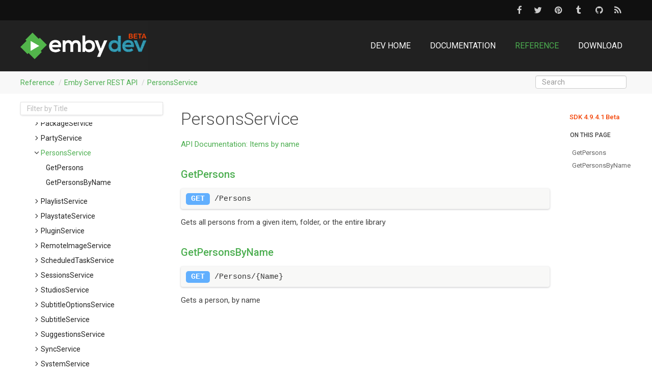

--- FILE ---
content_type: text/html; charset=utf-8
request_url: https://betadev.emby.media/reference/RestAPI/PersonsService.html
body_size: 2093
content:
<!DOCTYPE html>
<!--[if IE]><![endif]-->
<html>
  
  <head>
    <meta charset="utf-8">
    <meta http-equiv="X-UA-Compatible" content="IE=edge,chrome=1">
    <title>PersonsService </title>
    <meta name="viewport" content="width=device-width">
    <meta name="title" content="PersonsService ">
    <meta name="generator" content="docfx 2.59.2.0">
    
    <link rel="shortcut icon" href="../../favicon.ico">
    <link rel="stylesheet" href="../../styles/docfx.vendor.css">
    <link rel="stylesheet" href="../../styles/docfx.css">
    <link rel="stylesheet" href="../../styles/main.css">
    <link rel="stylesheet" href="../../styles/socialbar.css">
    <link rel="stylesheet" href="../../styles/header.css">
    <link rel="stylesheet" href="../../styles/version.css">
    <link href="https://fonts.googleapis.com/css?family=Roboto:400,100,300,500,700,100italic,300italic,400italic" rel="stylesheet" type="text/css">
    <link rel="stylesheet" href="https://cdnjs.cloudflare.com/ajax/libs/font-awesome/4.7.0/css/font-awesome.min.css">
    <meta property="docfx:navrel" content="../../toc.html">
    <meta property="docfx:tocrel" content="../toc.html">
    <meta property="docfx:uid" content="emby.restapi/tag/PersonsService">
    
    <meta property="docfx:rel" content="../../">
    
    <script type="text/javascript" src="../../nav.js"></script>
    <script type="text/javascript" src="../toc.js"></script>
  
  </head>  <body data-spy="scroll" data-target="#affix" data-offset="120">
    <div id="wrapper">
      <header>
        
        <div class="mb-socials-heading" style="height: 40px;">
        	<div class="mb-socials-heading-inner container">
        		<div class="mb-socials-heading-right">
        			<div class="mb-socials-list">
                          
        				<div class="mb-socials-item facebook">
        					<a class="mb-socials-item-link" target="_blank" href="https://facebook.com/embyapp"></a>
        					<div class="mb-socials-item-popup">
        						<span>Facebook</span>
        					</div>
        				</div><div class="mb-socials-item twitter">
        					<a class="mb-socials-item-link" target="_blank" href="https://twitter.com/embyapp"></a>
        					<div class="mb-socials-item-popup">
        						<span>Twitter</span>
        					</div>
        				</div>
        				<div class="mb-socials-item pinterest">
        					<a class="mb-socials-item-link" target="_blank" href="https://www.pinterest.com/emby0240/emby-news/"></a>
        					<div class="mb-socials-item-popup">
        						<span>Pinterest</span>
        					</div>
        				</div>
        				<div class="mb-socials-item tumblr">
        					<a class="mb-socials-item-link" target="_blank" href="https://embyapp.tumblr.com/"></a>
        					<div class="mb-socials-item-popup">
        						<span>Tumblr</span>
        					</div>
        				</div>
        				<div class="mb-socials-item github">
        					<a class="mb-socials-item-link" target="_blank" href="https://github.com/MediaBrowser"></a>
        					<div class="mb-socials-item-popup">
        						<span>GitHub</span>
        					</div>
        				</div><div class="mb-socials-item rss">
        					<a class="mb-socials-item-link" target="_blank" href="https://emby.media/blog.xml"></a>
        					<div class="mb-socials-item-popup">
        						<span>RSS</span>
        					</div>
        				</div>
                          
        			</div>
        		</div>
        	</div>
        </div>
        <div class="container">
        	<nav id="autocollapse" class="navbar navbar-inverse ng-scope" role="navigation">
        		  
        		  <a class="navbar-brand" href="../../index.html">
        		    <img id="logo" class="svg" src="../../images/emby_dev_logo_beta.png" alt="">
        		  </a>
        		  <button type="button" class="navbar-toggle" data-toggle="collapse" data-target="#navbar">
        			<span class="sr-only">Toggle navigation</span>
        			<span class="icon-bar"></span>
        			<span class="icon-bar"></span>
        			<span class="icon-bar"></span>
        		  </button>
        		<div class="collapse navbar-collapse" id="navbar">
        			
        			<ul class="nav level1 navbar-nav">
        			      <li class="nav-item">
        			          <a class="nav-link" href="../../index.html" title="DEV Home">DEV Home</a>
        			      </li>
        			      <li class="nav-item">
        			          <a class="nav-link" href="../../doc/index.html" title="Documentation">Documentation</a>
        			      </li>
        			      <li class="nav-item">
        			          <a class="nav-link" href="../../reference/index.html" title="Reference">Reference</a>
        			      </li>
        			      <li class="nav-item">
        			          <a class="nav-link" href="../../download/index.html" title="Download">Download</a>
        			      </li>
        			</ul>		</div>
        	</nav>
        </div>
        <div class="nav-overlay d-none"></div>        
        <div class="subnav navbar navbar-default">
          <div class="container">
            <div class="hide-when-search" id="breadcrumb">
        	  <ul class="breadcrumb">
        		<li></li>
        	  </ul>
        	</div>
        
        	<div class="breadcrumpsearch">
        	  <form class="navbar-form navbar-right" role="search" id="search">
        		<div class="form-group">
        		  <input type="text" class="form-control" id="search-query" placeholder="Search" autocomplete="off">
        		</div>
        	  </form>
        	</div>
          </div>
        </div>
      </header>
      <div class="container body-content">
        
        <div id="search-results">
          <div class="search-list">Search Results for <span></span></div>
          <div class="sr-items">
            <p><i class="glyphicon glyphicon-refresh index-loading"></i></p>
          </div>
          <ul id="pagination" data-first="First" data-prev="Previous" data-next="Next" data-last="Last"></ul>
        </div>
      </div>
      <div role="main" class="container body-content hide-when-search">
        
        <div class="sidenav hide-when-search">
          <a class="btn toc-toggle collapse" data-toggle="collapse" href="#sidetoggle" aria-expanded="false" aria-controls="sidetoggle">Show / Hide Table of Contents</a>
          <div class="sidetoggle collapse" id="sidetoggle">
            <div id="sidetoc"></div>
          </div>
        </div>
        <div class="article row grid-right">
          <div class="col-md-10">
            <article class="content wrap" id="_content" data-uid="emby.restapi/tag/PersonsService">
<div class="refdoc">

<h1 id="emby_restapi_tag_PersonsService" data-uid="emby.restapi/tag/PersonsService" class="text-capitalize text-break">PersonsService</h1>


<a href="https://betadev.emby.media/doc/restapi/Items-by-Name.html" class=""><p>API Documentation: Items by name</p>
</a>

 <a class="xref" href="PersonsService/getPersons.html"><h3 id="emby_restapi_tag_PersonsService" data-uid="emby.restapi/getPersons/operationlistitem" class="text-capitalize">getPersons</h3></a>
<div class="codewrapper">
  <pre><code class="lang-restApi hljs"><span class="opspan opspan-get">get</span> /Persons</code></pre>
</div>
<div class="markdown level1 summary"><p>Gets all persons from a given item, folder, or the entire library</p>
</div>
 <a class="xref" href="PersonsService/getPersonsByName.html"><h3 id="emby_restapi_tag_PersonsService" data-uid="emby.restapi/getPersonsByName/operationlistitem" class="text-capitalize">getPersonsByName</h3></a>
<div class="codewrapper">
  <pre><code class="lang-restApi hljs"><span class="opspan opspan-get">get</span> /Persons/{Name}</code></pre>
</div>
<div class="markdown level1 summary"><p>Gets a person, by name</p>
</div>

</div>
</article>
          </div>
          
          <div class="hidden-sm col-md-2" role="complementary">
            <div class="sideaffix">
              <div class="contribution">
                <ul class="nav">
                </ul>
              </div>
              <div class="sdkversion Beta">
                  SDK <span class="sdkVersionSpan"></span>
              </div>
              <nav class="bs-docs-sidebar hidden-print hidden-xs hidden-sm affix" id="affix">
                <h5>On this Page</h5>
                <div></div>
              </nav>
            </div>
          </div>
        </div>
      </div>
      
      <footer>
        <div class="grad-bottom"></div>
        <div class="footer">
          <div class="container">
            <span class="pull-right">
              <a href="#top">Back to Top</a>
            </span>
            Copyright 2022 © EMBY LLC.  Please see our <a class="lnk" href="https://emby.media/terms.html">terms of use</a> and <a class="lnk" href="https://emby.media/privacy.html">privacy policy</a>.
            
          </div>
        </div>
      </footer>
    </div>
    
    <script type="text/javascript" src="../../styles/docfx.vendor.js"></script>
    <script type="text/javascript" src="../../searchIndex.js"></script>
    <script type="text/javascript" src="../../styles/lunr.min.js"></script>
    <script type="text/javascript" src="../../styles/docfx.js"></script>
    <script type="text/javascript" src="../../styles/main.js"></script>
  </body>
</html>


--- FILE ---
content_type: text/css; charset=utf-8
request_url: https://betadev.emby.media/styles/socialbar.css
body_size: 167
content:
.mb-socials-heading {
    color: #cccccc;
    background-color: #101010;
/*    padding-left: 40px;
    padding-right: 40px;
*/    display: block;
}

.mb-socials-heading-inner {
    height: 100%;
    position: relative;
}

.mb-socials-heading-right {
    float: right;
/*    margin-left: 15px;
    margin-right: 15px;
*/}


@media only screen and (max-width: 900px) {
    .mb-socials-heading {
        display: none;
    }
}

@media only screen and (max-width: 900px) {
    .mb-socials-heading-right {
        margin-left: 0;
        margin-right: 0;
    }
}

.mb-socials-list {
    margin: 0 0 -4px;
}

.mb-socials-item {
    margin: 0 4px 4px 0;
}

.mb-socials-heading .mb-socials-item {
    vertical-align: middle;
    vertical-align: -webkit-baseline-middle;
    margin: 0;
    display: inline-block;
    position: relative;
}

.mb-socials-item-link {
    box-shadow: none !important;
    background: none !important;
    color: inherit;
    display: block;
    text-align: center;
    font-size: 18px;
    line-height: 40px;
    height: 40px;
    width: 36px;
}

.mb-socials-heading .mb-socials-item .mb-socials-item-link {
    font-size: 17px;
    height: 40px;
    width: 36px;
    box-shadow: none !important;
    background: none !important;
    color: inherit;
}

.mb-socials.align_center .mb-socials-item {
    margin: 0 2px 4px;
}

.mb-socials.align_right .mb-socials-item {
    margin: 0 0 4px 4px;
}


.no-touch .mb-socials-item-link:hover {
    box-shadow: 0 -1px 0 rgba(0, 0, 0, 0) inset, 0 2px 3px rgba(0, 0, 0, 0.1), 0 4px 8px rgba(0, 0, 0, 0.3);
}

.mb-socials-item-link:after {
    font-family: FontAwesome;
    position: relative;
    vertical-align: top;
}

.mb-socials-item-popup {
    line-height: 28px;
    bottom: 52px;
    left: 5px;
    border-radius: 3px;
    display: none !important;
}

.mb-socials-item.facebook .mb-socials-item-link:after {
    content: '\f09a';
}

.mb-socials-item.twitter .mb-socials-item-link:after {
    content: '\f099';
}

.mb-socials-item.pinterest .mb-socials-item-link:after {
    content: '\f0d2';
}

.mb-socials-item.tumblr .mb-socials-item-link:after {
    content: '\f173';
}

.mb-socials-item.rss .mb-socials-item-link:after {
    content: '\f09e';
}

.mb-socials-item.github .mb-socials-item-link:after {
    content: '\f09b';
}


--- FILE ---
content_type: text/css; charset=utf-8
request_url: https://betadev.emby.media/styles/header.css
body_size: 1004
content:

.navbar .navbar-collapse .nav-item {
    margin-top: 25px;
    margin-bottom: 25px;
    margin-right: 0.5em;
    height: 50px;
    line-height: 4em;
}

@media only screen and (max-width: 900px) {
    .navbar .navbar-collapse .nav-item {
        margin-top: 0;
        margin-bottom: 0;
        margin-right: 0.5em;
    }
}
/*    .navbar .navbar-collapse .nav-item .nav-link {
        display: inline;
    }
*/
.navbar-nav > li {
    float: initial;
}

/*.navbar .navbar-toggler:not(.collapsed),
.navbar .navbar-collapse {
    background-color: var(--header-bg-color);
}
*/
.navbar .navbar-collapse.show .nav-item {
    margin-right: 0.5em;
    height: 1em;
    line-height: 1em;
}

/*        .navbar .navbar-collapse.show .nav-item:not(.active) .nav-link {
            color: var(--header-ft-color);
        }
*/
/*.navbar .navbar-collapse.show .navbar-nav {
    margin-top: 1em !important;
}
*/
.navbar .navbar-nav {
    display: flex;
    float: initial;
    justify-content: flex-end;
}

.navbar-inverse .navbar-nav > li > a,
.navbar-inverse .navbar-text {
    color: var(--header-ft-color);
    text-transform: uppercase;
    /*    background-color: var(--header-bg-color);
    border-bottom: 3px solid transparent;
    padding-bottom: 12px;
   transition: 350ms;
    */
}

.navbar-inverse .navbar-nav > .active > a,
.navbar-inverse .navbar-nav > .active > a:focus,
.navbar-inverse .navbar-nav > .active > a:hover {
    background-color: unset;
}

.navbar-brand {
    display: flex;
    float: initial;
    padding-top: 0;
    padding-bottom: 0;
    margin-right: 1em;
    font-size: 1em;
    white-space: nowrap;
}

.navbar-collapse {
    flex-grow: 1;
    align-items: center;
    flex-basis: auto;
}

.navbar-brand #logo {
    max-width: unset;
    height: 52px;
}


@media only screen and (max-width: 900px) {
    .navbar-brand #logo {
        height: 30px;
    }
}

@media only screen and (max-width: 200px) {
    .navbar-brand #logo {
        display: none !important;
    }
}

.navbar .navbar-toggler .icon-bar {
    width: 100%;
}

.navbar {
    align-items: center;
    display: flex;
    border: none;
    flex-wrap: nowrap;
    font-size: 16px;
}


.navbar-toggle {
    margin-left: auto;
    position: relative;
    float: right;
    padding: 0;
    margin-right: 2px;
    margin-top: 8px;
    margin-bottom: 8px;
    background-color: transparent;
    background-image: none;
    border: 1px solid transparent;
    border-radius: 4px;
}

/*.navbar .navbar-collapse {*/
/*        position: fixed;
        top: 0;
        right: 0;
*/ /*    width: 16rem;
    height: 100%;
    z-index: 100;
    background-color: #fff
*/
/*}*/

@media (min-width: 375px) {
    .navbar .navbar-brand {
        max-width: 85%
    }

    .navbar .fw-brand-name {
        max-width: 16em
    }
}

/*@media (min-width: 1018px) {
    .navbar .navbar-brand {
        max-width: 90%
    }

    .navbar .fw-brand-logo {
        max-width: 15em
    }

    .navbar .fw-brand-name {
        max-width: 35em
    }

    .navbar .navbar-collapse {
        position: unset;
        background-color: var(--header-bg-color)
    }
}*/

.navbar .navbar-collapse .nav-item:not(.no-hover).active .nav-link, .navbar .navbar-collapse .nav-item:not(.no-hover):focus .nav-link {
    color: var(--highlight-dark)
}

.navbar .navbar-collapse .nav-item:not(.no-hover):not(.active):hover .nav-link {
    color: var(--header-ft-color)
}

.navbar .navbar-collapse {
    position: unset;
    padding: 0;
    background-color: var(--header-bg-color);
}

@media (max-width: 768px) {
    .navbar .navbar-collapse {
        position: fixed;
        top: 48px;
        right: 0;
        z-index: 10000;
        background-color: var(--header-bg-color);
        left: 0;
        padding-left: 5px;
    }

    .navbar .navbar-nav {
        display: flex;
        float: left;
        justify-content: flex-end;
        flex-direction: column;
        align-items: flex-start;
    }
}

@media (min-width: 900px) {

    .navbar .fw-brand-name {
        max-width: 25em
    }

    .navbar .navbar-brand {
        max-width: 40%
    }

    .navbar .navbar-collapse ul {
        padding-bottom: 0;
        padding-top: 0;
        padding-right: 0
    }

        .navbar .navbar-collapse ul.fw-nav-dropdown-wrapper {
            position: unset;
            padding: 0;
            width: auto
        }

    .navbar .navbar-collapse .nav-item {
        margin-right: .5em;
    }

        .navbar .navbar-collapse .nav-item:not(.no-hover).active, .navbar .navbar-collapse .nav-item:not(.no-hover):focus {
            border-radius: 0;
        }


        .navbar .navbar-collapse .nav-item:not(.no-hover):not(.active):hover {
            background-color: var(--tab-hover-color)
        }

        /*                .navbar .navbar-collapse .nav-item .nav-link {
                    line-height: 4.25em;
                    padding-top: 0;
                    padding-bottom: 0;
                    color: var(--header-ft-color)
                }
*/
        /*                    .navbar .navbar-collapse .nav-item .nav-link.fw-notification {
                        font-size: 1.75em;
                        position: relative;
                        padding-top: 1.25em;
                        padding-bottom: 1.25em
                    }
*/
        .navbar .navbar-collapse .nav-item .nav-link.fw-notification .badge {
            font-size: .75em;
            position: absolute;
            right: .75em;
            top: .75em
        }

        /*                    .navbar .navbar-collapse .nav-item .nav-link [class*=" icon-"], .navbar .navbar-collapse .nav-item .nav-link [class^=icon-] {
                        font-size: 1.75em;
                        color: var(--header-ft-color)
                    }
*/
        .navbar .navbar-collapse .nav-item.fw-login .nav-link:after {
            right: 0
        }

    .navbar .dropdown-menu {
        line-height: 2em;
        left: unset;
        right: 0;
        max-width: 25em
    }
}

/*.navbar-form#search {
    display: none!important;
}

#search .form-group {
    display: none;
}
*/

.container {
    width: 100%;
    padding-right: 50px;
    padding-left: 40px;
    /*    margin-right: auto;
    margin-left: auto;
*/
}

.sidetoc {
    text-align: left;
}

@media (max-width: 768px) {

    .breadcrumpsearch {
        display: none;
    }

    .container {
        padding-right: 15px;
        padding-left: 15px;
    }


    ul.navbar-nav {
        margin-left: 15px;
    }

    .sidetoc, .sidefilter {
        overflow-x: auto;
        overflow-wrap: normal;
        width: 100%;
    }

    .sidetoggle {
        padding: 0 15px;
    }

    .sidetoc {
        padding: 10px;
        text-align: left;
    }
}

.navbar-toggle .icon-bar {
    display: block;
    width: 20px;
    height: 3px;
    border-radius: 1px;
}


--- FILE ---
content_type: text/css; charset=utf-8
request_url: https://betadev.emby.media/styles/version.css
body_size: -227
content:
.sdkVersionSpan:before {
    content: '4.9.4.1 Beta';
}

DIV.sdkversion {
    color: #f34407;
}



--- FILE ---
content_type: application/javascript; charset=utf-8
request_url: https://betadev.emby.media/styles/search-worker.js
body_size: 235
content:
(function () {
  importScripts('lunr.min.js');

  var lunrIndex;

  var stopWords = null;
  var searchData = {};

  lunr.tokenizer.separator = /[\s\-\.\(\)]+/;

  var stopWordsRequest = new XMLHttpRequest();
  stopWordsRequest.open('GET', '../search-stopwords.json');
  stopWordsRequest.onload = function () {
    if (this.status != 200) {
      return;
    }
    stopWords = JSON.parse(this.responseText);
    buildIndex();
  }
  stopWordsRequest.send();

  var searchDataRequest = new XMLHttpRequest();

  searchDataRequest.open('GET', '../index.json');
  searchDataRequest.onload = function () {
    if (this.status != 200) {
      return;
    }
    searchData = JSON.parse(this.responseText);

    buildIndex();

    postMessage({ e: 'index-ready' });
  }
  searchDataRequest.send();

  onmessage = function (oEvent) {
    var q = oEvent.data.q;
    var hits = lunrIndex.search(q);
    var results = [];
    hits.forEach(function (hit) {
      var item = searchData[hit.ref];
      results.push({ 'href': item.href, 'title': item.title, 'keywords': item.keywords });
    });
    postMessage({ e: 'query-ready', q: q, d: results });
  }

  function buildIndex() {
    if (stopWords !== null && !isEmpty(searchData)) {
      lunrIndex = lunr(function () {
        this.pipeline.remove(lunr.stopWordFilter);
        this.ref('href');
        this.field('title', { boost: 50 });
        this.field('keywords', { boost: 20 });

        for (var prop in searchData) {
          if (searchData.hasOwnProperty(prop)) {
            this.add(searchData[prop]);
          }
        }

        var docfxStopWordFilter = lunr.generateStopWordFilter(stopWords);
        lunr.Pipeline.registerFunction(docfxStopWordFilter, 'docfxStopWordFilter');
        this.pipeline.add(docfxStopWordFilter);
        this.searchPipeline.add(docfxStopWordFilter);
      });
    }
  }

  function isEmpty(obj) {
    if(!obj) return true;

    for (var prop in obj) {
      if (obj.hasOwnProperty(prop))
        return false;
    }

    return true;
  }
})();


--- FILE ---
content_type: application/javascript; charset=utf-8
request_url: https://betadev.emby.media/nav.js
body_size: 194
content:
const navData = '[base64]';


--- FILE ---
content_type: application/javascript; charset=utf-8
request_url: https://betadev.emby.media/reference/toc.js
body_size: 60672
content:
const tocData = '[base64]';


--- FILE ---
content_type: application/javascript; charset=utf-8
request_url: https://betadev.emby.media/styles/lunr.min.js
body_size: 8070
content:
(function(){var lunr=function(config){var builder=new lunr.Builder;builder.pipeline.add(lunr.trimmer,lunr.stopWordFilter,lunr.stemmer);builder.searchPipeline.add(lunr.stemmer);config.call(builder,builder);return builder.build()};lunr.version="2.1.2";lunr.utils={};lunr.utils.warn=function(global){return function(message){if(global.console&&console.warn){console.warn(message)}}}(this);lunr.utils.asString=function(obj){if(obj===void 0||obj===null){return""}else{return obj.toString()}};lunr.FieldRef=function(docRef,fieldName){this.docRef=docRef;this.fieldName=fieldName;this._stringValue=fieldName+lunr.FieldRef.joiner+docRef};lunr.FieldRef.joiner="/";lunr.FieldRef.fromString=function(s){var n=s.indexOf(lunr.FieldRef.joiner);if(n===-1){throw"malformed field ref string"}var fieldRef=s.slice(0,n),docRef=s.slice(n+1);return new lunr.FieldRef(docRef,fieldRef)};lunr.FieldRef.prototype.toString=function(){return this._stringValue};lunr.idf=function(posting,documentCount){var documentsWithTerm=0;for(var fieldName in posting){if(fieldName=="_index")continue;documentsWithTerm+=Object.keys(posting[fieldName]).length}var x=(documentCount-documentsWithTerm+.5)/(documentsWithTerm+.5);return Math.log(1+Math.abs(x))};lunr.Token=function(str,metadata){this.str=str||"";this.metadata=metadata||{}};lunr.Token.prototype.toString=function(){return this.str};lunr.Token.prototype.update=function(fn){this.str=fn(this.str,this.metadata);return this};lunr.Token.prototype.clone=function(fn){fn=fn||function(s){return s};return new lunr.Token(fn(this.str,this.metadata),this.metadata)};lunr.tokenizer=function(obj){if(obj==null||obj==undefined){return[]}if(Array.isArray(obj)){return obj.map((function(t){return new lunr.Token(lunr.utils.asString(t).toLowerCase())}))}var str=obj.toString().trim().toLowerCase(),len=str.length,tokens=[];for(var sliceEnd=0,sliceStart=0;sliceEnd<=len;sliceEnd++){var char=str.charAt(sliceEnd),sliceLength=sliceEnd-sliceStart;if(char.match(lunr.tokenizer.separator)||sliceEnd==len){if(sliceLength>0){tokens.push(new lunr.Token(str.slice(sliceStart,sliceEnd),{position:[sliceStart,sliceLength],index:tokens.length}))}sliceStart=sliceEnd+1}}return tokens};lunr.tokenizer.separator=/[\s\-]+/;lunr.Pipeline=function(){this._stack=[]};lunr.Pipeline.registeredFunctions=Object.create(null);lunr.Pipeline.registerFunction=function(fn,label){if(label in this.registeredFunctions){lunr.utils.warn("Overwriting existing registered function: "+label)}fn.label=label;lunr.Pipeline.registeredFunctions[fn.label]=fn};lunr.Pipeline.warnIfFunctionNotRegistered=function(fn){var isRegistered=fn.label&&fn.label in this.registeredFunctions;if(!isRegistered){lunr.utils.warn("Function is not registered with pipeline. This may cause problems when serialising the index.\n",fn)}};lunr.Pipeline.load=function(serialised){var pipeline=new lunr.Pipeline;serialised.forEach((function(fnName){var fn=lunr.Pipeline.registeredFunctions[fnName];if(fn){pipeline.add(fn)}else{throw new Error("Cannot load unregistered function: "+fnName)}}));return pipeline};lunr.Pipeline.prototype.add=function(){var fns=Array.prototype.slice.call(arguments);fns.forEach((function(fn){lunr.Pipeline.warnIfFunctionNotRegistered(fn);this._stack.push(fn)}),this)};lunr.Pipeline.prototype.after=function(existingFn,newFn){lunr.Pipeline.warnIfFunctionNotRegistered(newFn);var pos=this._stack.indexOf(existingFn);if(pos==-1){throw new Error("Cannot find existingFn")}pos=pos+1;this._stack.splice(pos,0,newFn)};lunr.Pipeline.prototype.before=function(existingFn,newFn){lunr.Pipeline.warnIfFunctionNotRegistered(newFn);var pos=this._stack.indexOf(existingFn);if(pos==-1){throw new Error("Cannot find existingFn")}this._stack.splice(pos,0,newFn)};lunr.Pipeline.prototype.remove=function(fn){var pos=this._stack.indexOf(fn);if(pos==-1){return}this._stack.splice(pos,1)};lunr.Pipeline.prototype.run=function(tokens){var stackLength=this._stack.length;for(var i=0;i<stackLength;i++){var fn=this._stack[i];tokens=tokens.reduce((function(memo,token,j){var result=fn(token,j,tokens);if(result===void 0||result==="")return memo;return memo.concat(result)}),[])}return tokens};lunr.Pipeline.prototype.runString=function(str){var token=new lunr.Token(str);return this.run([token]).map((function(t){return t.toString()}))};lunr.Pipeline.prototype.reset=function(){this._stack=[]};lunr.Pipeline.prototype.toJSON=function(){return this._stack.map((function(fn){lunr.Pipeline.warnIfFunctionNotRegistered(fn);return fn.label}))};lunr.Vector=function(elements){this._magnitude=0;this.elements=elements||[]};lunr.Vector.prototype.positionForIndex=function(index){if(this.elements.length==0){return 0}var start=0,end=this.elements.length/2,sliceLength=end-start,pivotPoint=Math.floor(sliceLength/2),pivotIndex=this.elements[pivotPoint*2];while(sliceLength>1){if(pivotIndex<index){start=pivotPoint}if(pivotIndex>index){end=pivotPoint}if(pivotIndex==index){break}sliceLength=end-start;pivotPoint=start+Math.floor(sliceLength/2);pivotIndex=this.elements[pivotPoint*2]}if(pivotIndex==index){return pivotPoint*2}if(pivotIndex>index){return pivotPoint*2}if(pivotIndex<index){return(pivotPoint+1)*2}};lunr.Vector.prototype.insert=function(insertIdx,val){this.upsert(insertIdx,val,(function(){throw"duplicate index"}))};lunr.Vector.prototype.upsert=function(insertIdx,val,fn){this._magnitude=0;var position=this.positionForIndex(insertIdx);if(this.elements[position]==insertIdx){this.elements[position+1]=fn(this.elements[position+1],val)}else{this.elements.splice(position,0,insertIdx,val)}};lunr.Vector.prototype.magnitude=function(){if(this._magnitude)return this._magnitude;var sumOfSquares=0,elementsLength=this.elements.length;for(var i=1;i<elementsLength;i+=2){var val=this.elements[i];sumOfSquares+=val*val}return this._magnitude=Math.sqrt(sumOfSquares)};lunr.Vector.prototype.dot=function(otherVector){var dotProduct=0,a=this.elements,b=otherVector.elements,aLen=a.length,bLen=b.length,aVal=0,bVal=0,i=0,j=0;while(i<aLen&&j<bLen){aVal=a[i],bVal=b[j];if(aVal<bVal){i+=2}else if(aVal>bVal){j+=2}else if(aVal==bVal){dotProduct+=a[i+1]*b[j+1];i+=2;j+=2}}return dotProduct};lunr.Vector.prototype.similarity=function(otherVector){return this.dot(otherVector)/(this.magnitude()*otherVector.magnitude())};lunr.Vector.prototype.toArray=function(){var output=new Array(this.elements.length/2);for(var i=1,j=0;i<this.elements.length;i+=2,j++){output[j]=this.elements[i]}return output};lunr.Vector.prototype.toJSON=function(){return this.elements};lunr.stemmer=function(){var step2list={ational:"ate",tional:"tion",enci:"ence",anci:"ance",izer:"ize",bli:"ble",alli:"al",entli:"ent",eli:"e",ousli:"ous",ization:"ize",ation:"ate",ator:"ate",alism:"al",iveness:"ive",fulness:"ful",ousness:"ous",aliti:"al",iviti:"ive",biliti:"ble",logi:"log"},step3list={icate:"ic",ative:"",alize:"al",iciti:"ic",ical:"ic",ful:"",ness:""},c="[^aeiou]",v="[aeiouy]",C=c+"[^aeiouy]*",V=v+"[aeiou]*",mgr0="^("+C+")?"+V+C,meq1="^("+C+")?"+V+C+"("+V+")?$",mgr1="^("+C+")?"+V+C+V+C,s_v="^("+C+")?"+v;var re_mgr0=new RegExp(mgr0);var re_mgr1=new RegExp(mgr1);var re_meq1=new RegExp(meq1);var re_s_v=new RegExp(s_v);var re_1a=/^(.+?)(ss|i)es$/;var re2_1a=/^(.+?)([^s])s$/;var re_1b=/^(.+?)eed$/;var re2_1b=/^(.+?)(ed|ing)$/;var re_1b_2=/.$/;var re2_1b_2=/(at|bl|iz)$/;var re3_1b_2=new RegExp("([^aeiouylsz])\\1$");var re4_1b_2=new RegExp("^"+C+v+"[^aeiouwxy]$");var re_1c=/^(.+?[^aeiou])y$/;var re_2=/^(.+?)(ational|tional|enci|anci|izer|bli|alli|entli|eli|ousli|ization|ation|ator|alism|iveness|fulness|ousness|aliti|iviti|biliti|logi)$/;var re_3=/^(.+?)(icate|ative|alize|iciti|ical|ful|ness)$/;var re_4=/^(.+?)(al|ance|ence|er|ic|able|ible|ant|ement|ment|ent|ou|ism|ate|iti|ous|ive|ize)$/;var re2_4=/^(.+?)(s|t)(ion)$/;var re_5=/^(.+?)e$/;var re_5_1=/ll$/;var re3_5=new RegExp("^"+C+v+"[^aeiouwxy]$");var porterStemmer=function porterStemmer(w){var stem,suffix,firstch,re,re2,re3,re4;if(w.length<3){return w}firstch=w.substr(0,1);if(firstch=="y"){w=firstch.toUpperCase()+w.substr(1)}re=re_1a;re2=re2_1a;if(re.test(w)){w=w.replace(re,"$1$2")}else if(re2.test(w)){w=w.replace(re2,"$1$2")}re=re_1b;re2=re2_1b;if(re.test(w)){var fp=re.exec(w);re=re_mgr0;if(re.test(fp[1])){re=re_1b_2;w=w.replace(re,"")}}else if(re2.test(w)){var fp=re2.exec(w);stem=fp[1];re2=re_s_v;if(re2.test(stem)){w=stem;re2=re2_1b_2;re3=re3_1b_2;re4=re4_1b_2;if(re2.test(w)){w=w+"e"}else if(re3.test(w)){re=re_1b_2;w=w.replace(re,"")}else if(re4.test(w)){w=w+"e"}}}re=re_1c;if(re.test(w)){var fp=re.exec(w);stem=fp[1];w=stem+"i"}re=re_2;if(re.test(w)){var fp=re.exec(w);stem=fp[1];suffix=fp[2];re=re_mgr0;if(re.test(stem)){w=stem+step2list[suffix]}}re=re_3;if(re.test(w)){var fp=re.exec(w);stem=fp[1];suffix=fp[2];re=re_mgr0;if(re.test(stem)){w=stem+step3list[suffix]}}re=re_4;re2=re2_4;if(re.test(w)){var fp=re.exec(w);stem=fp[1];re=re_mgr1;if(re.test(stem)){w=stem}}else if(re2.test(w)){var fp=re2.exec(w);stem=fp[1]+fp[2];re2=re_mgr1;if(re2.test(stem)){w=stem}}re=re_5;if(re.test(w)){var fp=re.exec(w);stem=fp[1];re=re_mgr1;re2=re_meq1;re3=re3_5;if(re.test(stem)||re2.test(stem)&&!re3.test(stem)){w=stem}}re=re_5_1;re2=re_mgr1;if(re.test(w)&&re2.test(w)){re=re_1b_2;w=w.replace(re,"")}if(firstch=="y"){w=firstch.toLowerCase()+w.substr(1)}return w};return function(token){return token.update(porterStemmer)}}();lunr.Pipeline.registerFunction(lunr.stemmer,"stemmer");lunr.generateStopWordFilter=function(stopWords){var words=stopWords.reduce((function(memo,stopWord){memo[stopWord]=stopWord;return memo}),{});return function(token){if(token&&words[token.toString()]!==token.toString())return token}};lunr.stopWordFilter=lunr.generateStopWordFilter(["a","able","about","across","after","all","almost","also","am","among","an","and","any","are","as","at","be","because","been","but","by","can","cannot","could","dear","did","do","does","either","else","ever","every","for","from","get","got","had","has","have","he","her","hers","him","his","how","however","i","if","in","into","is","it","its","just","least","let","like","likely","may","me","might","most","must","my","neither","no","nor","not","of","off","often","on","only","or","other","our","own","rather","said","say","says","she","should","since","so","some","than","that","the","their","them","then","there","these","they","this","tis","to","too","twas","us","wants","was","we","were","what","when","where","which","while","who","whom","why","will","with","would","yet","you","your"]);lunr.Pipeline.registerFunction(lunr.stopWordFilter,"stopWordFilter");lunr.trimmer=function(token){return token.update((function(s){return s.replace(/^\W+/,"").replace(/\W+$/,"")}))};lunr.Pipeline.registerFunction(lunr.trimmer,"trimmer");lunr.TokenSet=function(){this.final=false;this.edges={};this.id=lunr.TokenSet._nextId;lunr.TokenSet._nextId+=1};lunr.TokenSet._nextId=1;lunr.TokenSet.fromArray=function(arr){var builder=new lunr.TokenSet.Builder;for(var i=0,len=arr.length;i<len;i++){builder.insert(arr[i])}builder.finish();return builder.root};lunr.TokenSet.fromClause=function(clause){if("editDistance"in clause){return lunr.TokenSet.fromFuzzyString(clause.term,clause.editDistance)}else{return lunr.TokenSet.fromString(clause.term)}};lunr.TokenSet.fromFuzzyString=function(str,editDistance){var root=new lunr.TokenSet;var stack=[{node:root,editsRemaining:editDistance,str:str}];while(stack.length){var frame=stack.pop();if(frame.str.length>0){var char=frame.str.charAt(0),noEditNode;if(char in frame.node.edges){noEditNode=frame.node.edges[char]}else{noEditNode=new lunr.TokenSet;frame.node.edges[char]=noEditNode}if(frame.str.length==1){noEditNode.final=true}else{stack.push({node:noEditNode,editsRemaining:frame.editsRemaining,str:frame.str.slice(1)})}}if(frame.editsRemaining>0&&frame.str.length>1){var char=frame.str.charAt(1),deletionNode;if(char in frame.node.edges){deletionNode=frame.node.edges[char]}else{deletionNode=new lunr.TokenSet;frame.node.edges[char]=deletionNode}if(frame.str.length<=2){deletionNode.final=true}else{stack.push({node:deletionNode,editsRemaining:frame.editsRemaining-1,str:frame.str.slice(2)})}}if(frame.editsRemaining>0&&frame.str.length==1){frame.node.final=true}if(frame.editsRemaining>0&&frame.str.length>=1){if("*"in frame.node.edges){var substitutionNode=frame.node.edges["*"]}else{var substitutionNode=new lunr.TokenSet;frame.node.edges["*"]=substitutionNode}if(frame.str.length==1){substitutionNode.final=true}else{stack.push({node:substitutionNode,editsRemaining:frame.editsRemaining-1,str:frame.str.slice(1)})}}if(frame.editsRemaining>0){if("*"in frame.node.edges){var insertionNode=frame.node.edges["*"]}else{var insertionNode=new lunr.TokenSet;frame.node.edges["*"]=insertionNode}if(frame.str.length==0){insertionNode.final=true}else{stack.push({node:insertionNode,editsRemaining:frame.editsRemaining-1,str:frame.str})}}if(frame.editsRemaining>0&&frame.str.length>1){var charA=frame.str.charAt(0),charB=frame.str.charAt(1),transposeNode;if(charB in frame.node.edges){transposeNode=frame.node.edges[charB]}else{transposeNode=new lunr.TokenSet;frame.node.edges[charB]=transposeNode}if(frame.str.length==1){transposeNode.final=true}else{stack.push({node:transposeNode,editsRemaining:frame.editsRemaining-1,str:charA+frame.str.slice(2)})}}}return root};lunr.TokenSet.fromString=function(str){var node=new lunr.TokenSet,root=node,wildcardFound=false;for(var i=0,len=str.length;i<len;i++){var char=str[i],final=i==len-1;if(char=="*"){wildcardFound=true;node.edges[char]=node;node.final=final}else{var next=new lunr.TokenSet;next.final=final;node.edges[char]=next;node=next;if(wildcardFound){node.edges["*"]=root}}}return root};lunr.TokenSet.prototype.toArray=function(){var words=[];var stack=[{prefix:"",node:this}];while(stack.length){var frame=stack.pop(),edges=Object.keys(frame.node.edges),len=edges.length;if(frame.node.final){words.push(frame.prefix)}for(var i=0;i<len;i++){var edge=edges[i];stack.push({prefix:frame.prefix.concat(edge),node:frame.node.edges[edge]})}}return words};lunr.TokenSet.prototype.toString=function(){if(this._str){return this._str}var str=this.final?"1":"0",labels=Object.keys(this.edges).sort(),len=labels.length;for(var i=0;i<len;i++){var label=labels[i],node=this.edges[label];str=str+label+node.id}return str};lunr.TokenSet.prototype.intersect=function(b){var output=new lunr.TokenSet,frame=undefined;var stack=[{qNode:b,output:output,node:this}];while(stack.length){frame=stack.pop();var qEdges=Object.keys(frame.qNode.edges),qLen=qEdges.length,nEdges=Object.keys(frame.node.edges),nLen=nEdges.length;for(var q=0;q<qLen;q++){var qEdge=qEdges[q];for(var n=0;n<nLen;n++){var nEdge=nEdges[n];if(nEdge==qEdge||qEdge=="*"){var node=frame.node.edges[nEdge],qNode=frame.qNode.edges[qEdge],final=node.final&&qNode.final,next=undefined;if(nEdge in frame.output.edges){next=frame.output.edges[nEdge];next.final=next.final||final}else{next=new lunr.TokenSet;next.final=final;frame.output.edges[nEdge]=next}stack.push({qNode:qNode,output:next,node:node})}}}}return output};lunr.TokenSet.Builder=function(){this.previousWord="";this.root=new lunr.TokenSet;this.uncheckedNodes=[];this.minimizedNodes={}};lunr.TokenSet.Builder.prototype.insert=function(word){var node,commonPrefix=0;if(word<this.previousWord){throw new Error("Out of order word insertion")}for(var i=0;i<word.length&&i<this.previousWord.length;i++){if(word[i]!=this.previousWord[i])break;commonPrefix++}this.minimize(commonPrefix);if(this.uncheckedNodes.length==0){node=this.root}else{node=this.uncheckedNodes[this.uncheckedNodes.length-1].child}for(var i=commonPrefix;i<word.length;i++){var nextNode=new lunr.TokenSet,char=word[i];node.edges[char]=nextNode;this.uncheckedNodes.push({parent:node,char:char,child:nextNode});node=nextNode}node.final=true;this.previousWord=word};lunr.TokenSet.Builder.prototype.finish=function(){this.minimize(0)};lunr.TokenSet.Builder.prototype.minimize=function(downTo){for(var i=this.uncheckedNodes.length-1;i>=downTo;i--){var node=this.uncheckedNodes[i],childKey=node.child.toString();if(childKey in this.minimizedNodes){node.parent.edges[node.char]=this.minimizedNodes[childKey]}else{node.child._str=childKey;this.minimizedNodes[childKey]=node.child}this.uncheckedNodes.pop()}};lunr.Index=function(attrs){this.invertedIndex=attrs.invertedIndex;this.fieldVectors=attrs.fieldVectors;this.tokenSet=attrs.tokenSet;this.fields=attrs.fields;this.pipeline=attrs.pipeline};lunr.Index.prototype.search=function(queryString){return this.query((function(query){var parser=new lunr.QueryParser(queryString,query);parser.parse()}))};lunr.Index.prototype.query=function(fn){var query=new lunr.Query(this.fields),matchingFields=Object.create(null),queryVectors=Object.create(null);fn.call(query,query);for(var i=0;i<query.clauses.length;i++){var clause=query.clauses[i],terms=null;if(clause.usePipeline){terms=this.pipeline.runString(clause.term)}else{terms=[clause.term]}for(var m=0;m<terms.length;m++){var term=terms[m];clause.term=term;var termTokenSet=lunr.TokenSet.fromClause(clause),expandedTerms=this.tokenSet.intersect(termTokenSet).toArray();for(var j=0;j<expandedTerms.length;j++){var expandedTerm=expandedTerms[j],posting=this.invertedIndex[expandedTerm],termIndex=posting._index;for(var k=0;k<clause.fields.length;k++){var field=clause.fields[k],fieldPosting=posting[field],matchingDocumentRefs=Object.keys(fieldPosting);if(!(field in queryVectors)){queryVectors[field]=new lunr.Vector}queryVectors[field].upsert(termIndex,1*clause.boost,(function(a,b){return a+b}));for(var l=0;l<matchingDocumentRefs.length;l++){var matchingDocumentRef=matchingDocumentRefs[l],matchingFieldRef=new lunr.FieldRef(matchingDocumentRef,field),documentMetadata,matchData;documentMetadata=fieldPosting[matchingDocumentRef];matchData=new lunr.MatchData(expandedTerm,field,documentMetadata);if(matchingFieldRef in matchingFields){matchingFields[matchingFieldRef].combine(matchData)}else{matchingFields[matchingFieldRef]=matchData}}}}}}var matchingFieldRefs=Object.keys(matchingFields),results={};for(var i=0;i<matchingFieldRefs.length;i++){var fieldRef=lunr.FieldRef.fromString(matchingFieldRefs[i]),docRef=fieldRef.docRef,fieldVector=this.fieldVectors[fieldRef],score=queryVectors[fieldRef.fieldName].similarity(fieldVector);if(docRef in results){results[docRef].score+=score;results[docRef].matchData.combine(matchingFields[fieldRef])}else{results[docRef]={ref:docRef,score:score,matchData:matchingFields[fieldRef]}}}return Object.keys(results).map((function(key){return results[key]})).sort((function(a,b){return b.score-a.score}))};lunr.Index.prototype.toJSON=function(){var invertedIndex=Object.keys(this.invertedIndex).sort().map((function(term){return[term,this.invertedIndex[term]]}),this);var fieldVectors=Object.keys(this.fieldVectors).map((function(ref){return[ref,this.fieldVectors[ref].toJSON()]}),this);return{version:lunr.version,fields:this.fields,fieldVectors:fieldVectors,invertedIndex:invertedIndex,pipeline:this.pipeline.toJSON()}};lunr.Index.load=function(serializedIndex){var attrs={},fieldVectors={},serializedVectors=serializedIndex.fieldVectors,invertedIndex={},serializedInvertedIndex=serializedIndex.invertedIndex,tokenSetBuilder=new lunr.TokenSet.Builder,pipeline=lunr.Pipeline.load(serializedIndex.pipeline);if(serializedIndex.version!=lunr.version){lunr.utils.warn("Version mismatch when loading serialised index. Current version of lunr '"+lunr.version+"' does not match serialized index '"+serializedIndex.version+"'")}for(var i=0;i<serializedVectors.length;i++){var tuple=serializedVectors[i],ref=tuple[0],elements=tuple[1];fieldVectors[ref]=new lunr.Vector(elements)}for(var i=0;i<serializedInvertedIndex.length;i++){var tuple=serializedInvertedIndex[i],term=tuple[0],posting=tuple[1];tokenSetBuilder.insert(term);invertedIndex[term]=posting}tokenSetBuilder.finish();attrs.fields=serializedIndex.fields;attrs.fieldVectors=fieldVectors;attrs.invertedIndex=invertedIndex;attrs.tokenSet=tokenSetBuilder.root;attrs.pipeline=pipeline;return new lunr.Index(attrs)};lunr.Builder=function(){this._ref="id";this._fields=[];this.invertedIndex=Object.create(null);this.fieldTermFrequencies={};this.fieldLengths={};this.tokenizer=lunr.tokenizer;this.pipeline=new lunr.Pipeline;this.searchPipeline=new lunr.Pipeline;this.documentCount=0;this._b=.75;this._k1=1.2;this.termIndex=0;this.metadataWhitelist=[]};lunr.Builder.prototype.ref=function(ref){this._ref=ref};lunr.Builder.prototype.field=function(field){this._fields.push(field)};lunr.Builder.prototype.b=function(number){if(number<0){this._b=0}else if(number>1){this._b=1}else{this._b=number}};lunr.Builder.prototype.k1=function(number){this._k1=number};lunr.Builder.prototype.add=function(doc){var docRef=doc[this._ref];this.documentCount+=1;for(var i=0;i<this._fields.length;i++){var fieldName=this._fields[i],field=doc[fieldName],tokens=this.tokenizer(field),terms=this.pipeline.run(tokens),fieldRef=new lunr.FieldRef(docRef,fieldName),fieldTerms=Object.create(null);this.fieldTermFrequencies[fieldRef]=fieldTerms;this.fieldLengths[fieldRef]=0;this.fieldLengths[fieldRef]+=terms.length;for(var j=0;j<terms.length;j++){var term=terms[j];if(fieldTerms[term]==undefined){fieldTerms[term]=0}fieldTerms[term]+=1;if(this.invertedIndex[term]==undefined){var posting=Object.create(null);posting["_index"]=this.termIndex;this.termIndex+=1;for(var k=0;k<this._fields.length;k++){posting[this._fields[k]]=Object.create(null)}this.invertedIndex[term]=posting}if(this.invertedIndex[term][fieldName][docRef]==undefined){this.invertedIndex[term][fieldName][docRef]=Object.create(null)}for(var l=0;l<this.metadataWhitelist.length;l++){var metadataKey=this.metadataWhitelist[l],metadata=term.metadata[metadataKey];if(this.invertedIndex[term][fieldName][docRef][metadataKey]==undefined){this.invertedIndex[term][fieldName][docRef][metadataKey]=[]}this.invertedIndex[term][fieldName][docRef][metadataKey].push(metadata)}}}};lunr.Builder.prototype.calculateAverageFieldLengths=function(){var fieldRefs=Object.keys(this.fieldLengths),numberOfFields=fieldRefs.length,accumulator={},documentsWithField={};for(var i=0;i<numberOfFields;i++){var fieldRef=lunr.FieldRef.fromString(fieldRefs[i]),field=fieldRef.fieldName;documentsWithField[field]||(documentsWithField[field]=0);documentsWithField[field]+=1;accumulator[field]||(accumulator[field]=0);accumulator[field]+=this.fieldLengths[fieldRef]}for(var i=0;i<this._fields.length;i++){var field=this._fields[i];accumulator[field]=accumulator[field]/documentsWithField[field]}this.averageFieldLength=accumulator};lunr.Builder.prototype.createFieldVectors=function(){var fieldVectors={},fieldRefs=Object.keys(this.fieldTermFrequencies),fieldRefsLength=fieldRefs.length;for(var i=0;i<fieldRefsLength;i++){var fieldRef=lunr.FieldRef.fromString(fieldRefs[i]),field=fieldRef.fieldName,fieldLength=this.fieldLengths[fieldRef],fieldVector=new lunr.Vector,termFrequencies=this.fieldTermFrequencies[fieldRef],terms=Object.keys(termFrequencies),termsLength=terms.length;for(var j=0;j<termsLength;j++){var term=terms[j],tf=termFrequencies[term],termIndex=this.invertedIndex[term]._index,idf=lunr.idf(this.invertedIndex[term],this.documentCount),score=idf*((this._k1+1)*tf)/(this._k1*(1-this._b+this._b*(fieldLength/this.averageFieldLength[field]))+tf),scoreWithPrecision=Math.round(score*1e3)/1e3;fieldVector.insert(termIndex,scoreWithPrecision)}fieldVectors[fieldRef]=fieldVector}this.fieldVectors=fieldVectors};lunr.Builder.prototype.createTokenSet=function(){this.tokenSet=lunr.TokenSet.fromArray(Object.keys(this.invertedIndex).sort())};lunr.Builder.prototype.build=function(){this.calculateAverageFieldLengths();this.createFieldVectors();this.createTokenSet();return new lunr.Index({invertedIndex:this.invertedIndex,fieldVectors:this.fieldVectors,tokenSet:this.tokenSet,fields:this._fields,pipeline:this.searchPipeline})};lunr.Builder.prototype.use=function(fn){var args=Array.prototype.slice.call(arguments,1);args.unshift(this);fn.apply(this,args)};lunr.MatchData=function(term,field,metadata){var clonedMetadata=Object.create(null),metadataKeys=Object.keys(metadata);for(var i=0;i<metadataKeys.length;i++){var key=metadataKeys[i];clonedMetadata[key]=metadata[key].slice()}this.metadata=Object.create(null);this.metadata[term]=Object.create(null);this.metadata[term][field]=clonedMetadata};lunr.MatchData.prototype.combine=function(otherMatchData){var terms=Object.keys(otherMatchData.metadata);for(var i=0;i<terms.length;i++){var term=terms[i],fields=Object.keys(otherMatchData.metadata[term]);if(this.metadata[term]==undefined){this.metadata[term]=Object.create(null)}for(var j=0;j<fields.length;j++){var field=fields[j],keys=Object.keys(otherMatchData.metadata[term][field]);if(this.metadata[term][field]==undefined){this.metadata[term][field]=Object.create(null)}for(var k=0;k<keys.length;k++){var key=keys[k];if(this.metadata[term][field][key]==undefined){this.metadata[term][field][key]=otherMatchData.metadata[term][field][key]}else{this.metadata[term][field][key]=this.metadata[term][field][key].concat(otherMatchData.metadata[term][field][key])}}}}};lunr.Query=function(allFields){this.clauses=[];this.allFields=allFields};lunr.Query.wildcard=new String("*");lunr.Query.wildcard.NONE=0;lunr.Query.wildcard.LEADING=1;lunr.Query.wildcard.TRAILING=2;lunr.Query.prototype.clause=function(clause){if(!("fields"in clause)){clause.fields=this.allFields}if(!("boost"in clause)){clause.boost=1}if(!("usePipeline"in clause)){clause.usePipeline=true}if(!("wildcard"in clause)){clause.wildcard=lunr.Query.wildcard.NONE}if(clause.wildcard&lunr.Query.wildcard.LEADING&&clause.term.charAt(0)!=lunr.Query.wildcard){clause.term="*"+clause.term}if(clause.wildcard&lunr.Query.wildcard.TRAILING&&clause.term.slice(-1)!=lunr.Query.wildcard){clause.term=""+clause.term+"*"}this.clauses.push(clause);return this};lunr.Query.prototype.term=function(term,options){var clause=options||{};clause.term=term;this.clause(clause);return this};lunr.QueryParseError=function(message,start,end){this.name="QueryParseError";this.message=message;this.start=start;this.end=end};lunr.QueryParseError.prototype=new Error;lunr.QueryLexer=function(str){this.lexemes=[];this.str=str;this.length=str.length;this.pos=0;this.start=0;this.escapeCharPositions=[]};lunr.QueryLexer.prototype.run=function(){var state=lunr.QueryLexer.lexText;while(state){state=state(this)}};lunr.QueryLexer.prototype.sliceString=function(){var subSlices=[],sliceStart=this.start,sliceEnd=this.pos;for(var i=0;i<this.escapeCharPositions.length;i++){sliceEnd=this.escapeCharPositions[i];subSlices.push(this.str.slice(sliceStart,sliceEnd));sliceStart=sliceEnd+1}subSlices.push(this.str.slice(sliceStart,this.pos));this.escapeCharPositions.length=0;return subSlices.join("")};lunr.QueryLexer.prototype.emit=function(type){this.lexemes.push({type:type,str:this.sliceString(),start:this.start,end:this.pos});this.start=this.pos};lunr.QueryLexer.prototype.escapeCharacter=function(){this.escapeCharPositions.push(this.pos-1);this.pos+=1};lunr.QueryLexer.prototype.next=function(){if(this.pos>=this.length){return lunr.QueryLexer.EOS}var char=this.str.charAt(this.pos);this.pos+=1;return char};lunr.QueryLexer.prototype.width=function(){return this.pos-this.start};lunr.QueryLexer.prototype.ignore=function(){if(this.start==this.pos){this.pos+=1}this.start=this.pos};lunr.QueryLexer.prototype.backup=function(){this.pos-=1};lunr.QueryLexer.prototype.acceptDigitRun=function(){var char,charCode;do{char=this.next();charCode=char.charCodeAt(0)}while(charCode>47&&charCode<58);if(char!=lunr.QueryLexer.EOS){this.backup()}};lunr.QueryLexer.prototype.more=function(){return this.pos<this.length};lunr.QueryLexer.EOS="EOS";lunr.QueryLexer.FIELD="FIELD";lunr.QueryLexer.TERM="TERM";lunr.QueryLexer.EDIT_DISTANCE="EDIT_DISTANCE";lunr.QueryLexer.BOOST="BOOST";lunr.QueryLexer.lexField=function(lexer){lexer.backup();lexer.emit(lunr.QueryLexer.FIELD);lexer.ignore();return lunr.QueryLexer.lexText};lunr.QueryLexer.lexTerm=function(lexer){if(lexer.width()>1){lexer.backup();lexer.emit(lunr.QueryLexer.TERM)}lexer.ignore();if(lexer.more()){return lunr.QueryLexer.lexText}};lunr.QueryLexer.lexEditDistance=function(lexer){lexer.ignore();lexer.acceptDigitRun();lexer.emit(lunr.QueryLexer.EDIT_DISTANCE);return lunr.QueryLexer.lexText};lunr.QueryLexer.lexBoost=function(lexer){lexer.ignore();lexer.acceptDigitRun();lexer.emit(lunr.QueryLexer.BOOST);return lunr.QueryLexer.lexText};lunr.QueryLexer.lexEOS=function(lexer){if(lexer.width()>0){lexer.emit(lunr.QueryLexer.TERM)}};lunr.QueryLexer.termSeparator=lunr.tokenizer.separator;lunr.QueryLexer.lexText=function(lexer){while(true){var char=lexer.next();if(char==lunr.QueryLexer.EOS){return lunr.QueryLexer.lexEOS}if(char.charCodeAt(0)==92){lexer.escapeCharacter();continue}if(char==":"){return lunr.QueryLexer.lexField}if(char=="~"){lexer.backup();if(lexer.width()>0){lexer.emit(lunr.QueryLexer.TERM)}return lunr.QueryLexer.lexEditDistance}if(char=="^"){lexer.backup();if(lexer.width()>0){lexer.emit(lunr.QueryLexer.TERM)}return lunr.QueryLexer.lexBoost}if(char.match(lunr.QueryLexer.termSeparator)){return lunr.QueryLexer.lexTerm}}};lunr.QueryParser=function(str,query){this.lexer=new lunr.QueryLexer(str);this.query=query;this.currentClause={};this.lexemeIdx=0};lunr.QueryParser.prototype.parse=function(){this.lexer.run();this.lexemes=this.lexer.lexemes;var state=lunr.QueryParser.parseFieldOrTerm;while(state){state=state(this)}return this.query};lunr.QueryParser.prototype.peekLexeme=function(){return this.lexemes[this.lexemeIdx]};lunr.QueryParser.prototype.consumeLexeme=function(){var lexeme=this.peekLexeme();this.lexemeIdx+=1;return lexeme};lunr.QueryParser.prototype.nextClause=function(){var completedClause=this.currentClause;this.query.clause(completedClause);this.currentClause={}};lunr.QueryParser.parseFieldOrTerm=function(parser){var lexeme=parser.peekLexeme();if(lexeme==undefined){return}switch(lexeme.type){case lunr.QueryLexer.FIELD:return lunr.QueryParser.parseField;case lunr.QueryLexer.TERM:return lunr.QueryParser.parseTerm;default:var errorMessage="expected either a field or a term, found "+lexeme.type;if(lexeme.str.length>=1){errorMessage+=" with value '"+lexeme.str+"'"}throw new lunr.QueryParseError(errorMessage,lexeme.start,lexeme.end)}};lunr.QueryParser.parseField=function(parser){var lexeme=parser.consumeLexeme();if(lexeme==undefined){return}if(parser.query.allFields.indexOf(lexeme.str)==-1){var possibleFields=parser.query.allFields.map((function(f){return"'"+f+"'"})).join(", "),errorMessage="unrecognised field '"+lexeme.str+"', possible fields: "+possibleFields;throw new lunr.QueryParseError(errorMessage,lexeme.start,lexeme.end)}parser.currentClause.fields=[lexeme.str];var nextLexeme=parser.peekLexeme();if(nextLexeme==undefined){var errorMessage="expecting term, found nothing";throw new lunr.QueryParseError(errorMessage,lexeme.start,lexeme.end)}switch(nextLexeme.type){case lunr.QueryLexer.TERM:return lunr.QueryParser.parseTerm;default:var errorMessage="expecting term, found '"+nextLexeme.type+"'";throw new lunr.QueryParseError(errorMessage,nextLexeme.start,nextLexeme.end)}};lunr.QueryParser.parseTerm=function(parser){var lexeme=parser.consumeLexeme();if(lexeme==undefined){return}parser.currentClause.term=lexeme.str.toLowerCase();if(lexeme.str.indexOf("*")!=-1){parser.currentClause.usePipeline=false}var nextLexeme=parser.peekLexeme();if(nextLexeme==undefined){parser.nextClause();return}switch(nextLexeme.type){case lunr.QueryLexer.TERM:parser.nextClause();return lunr.QueryParser.parseTerm;case lunr.QueryLexer.FIELD:parser.nextClause();return lunr.QueryParser.parseField;case lunr.QueryLexer.EDIT_DISTANCE:return lunr.QueryParser.parseEditDistance;case lunr.QueryLexer.BOOST:return lunr.QueryParser.parseBoost;default:var errorMessage="Unexpected lexeme type '"+nextLexeme.type+"'";throw new lunr.QueryParseError(errorMessage,nextLexeme.start,nextLexeme.end)}};lunr.QueryParser.parseEditDistance=function(parser){var lexeme=parser.consumeLexeme();if(lexeme==undefined){return}var editDistance=parseInt(lexeme.str,10);if(isNaN(editDistance)){var errorMessage="edit distance must be numeric";throw new lunr.QueryParseError(errorMessage,lexeme.start,lexeme.end)}parser.currentClause.editDistance=editDistance;var nextLexeme=parser.peekLexeme();if(nextLexeme==undefined){parser.nextClause();return}switch(nextLexeme.type){case lunr.QueryLexer.TERM:parser.nextClause();return lunr.QueryParser.parseTerm;case lunr.QueryLexer.FIELD:parser.nextClause();return lunr.QueryParser.parseField;case lunr.QueryLexer.EDIT_DISTANCE:return lunr.QueryParser.parseEditDistance;case lunr.QueryLexer.BOOST:return lunr.QueryParser.parseBoost;default:var errorMessage="Unexpected lexeme type '"+nextLexeme.type+"'";throw new lunr.QueryParseError(errorMessage,nextLexeme.start,nextLexeme.end)}};lunr.QueryParser.parseBoost=function(parser){var lexeme=parser.consumeLexeme();if(lexeme==undefined){return}var boost=parseInt(lexeme.str,10);if(isNaN(boost)){var errorMessage="boost must be numeric";throw new lunr.QueryParseError(errorMessage,lexeme.start,lexeme.end)}parser.currentClause.boost=boost;var nextLexeme=parser.peekLexeme();if(nextLexeme==undefined){parser.nextClause();return}switch(nextLexeme.type){case lunr.QueryLexer.TERM:parser.nextClause();return lunr.QueryParser.parseTerm;case lunr.QueryLexer.FIELD:parser.nextClause();return lunr.QueryParser.parseField;case lunr.QueryLexer.EDIT_DISTANCE:return lunr.QueryParser.parseEditDistance;case lunr.QueryLexer.BOOST:return lunr.QueryParser.parseBoost;default:var errorMessage="Unexpected lexeme type '"+nextLexeme.type+"'";throw new lunr.QueryParseError(errorMessage,nextLexeme.start,nextLexeme.end)}};(function(root,factory){if(typeof define==="function"&&define.amd){define(factory)}else if(typeof exports==="object"){module.exports=factory()}else{root.lunr=factory()}})(this,(function(){return lunr}))})();